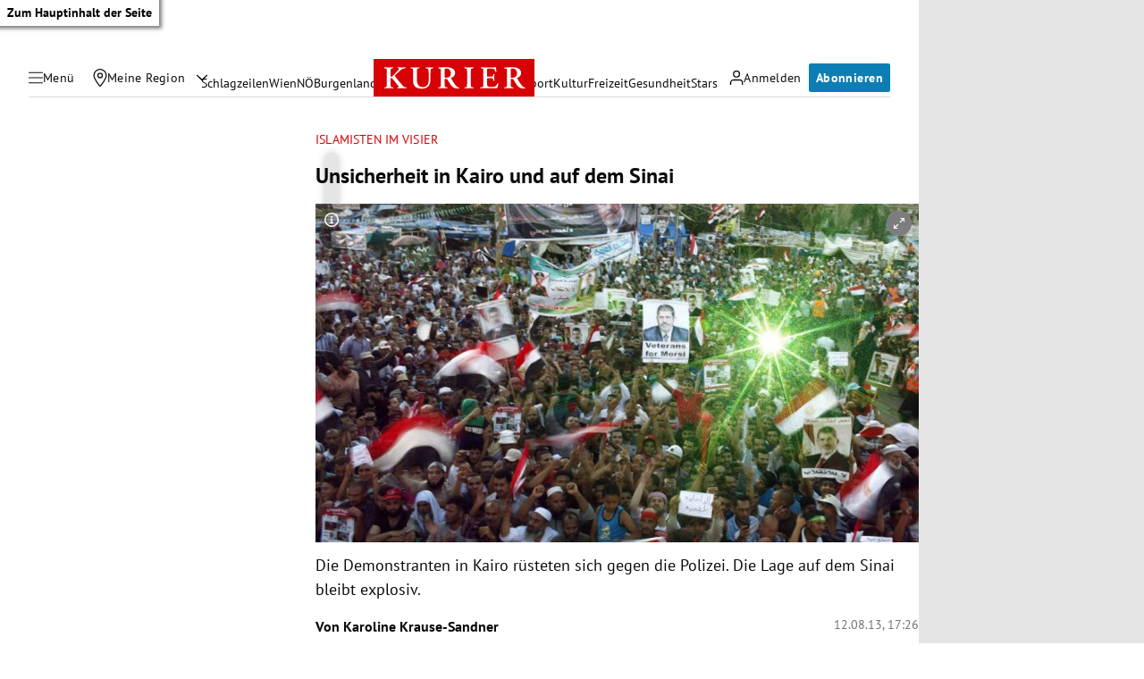

--- FILE ---
content_type: application/javascript; charset=utf-8
request_url: https://fundingchoicesmessages.google.com/f/AGSKWxVrBjxrWyvefeN-xQVa5BIG2_vSk3CucBywuAYB-vperY0C-QwG7VhCSjXIUXiktcKziEFX_bUoMy43x18_nJpuo2DvwFyreemNgfqzuuklMpkA2jsE1sBjScTFMYd7xMnTsjdhjIJ_Q5cweqPTOa2ZOge6dp6kDLIyvBb5vIgAaMVLbtKSCJ-3aADC/_/adscale_/openads_/adwizard_/ads-holder./jivoxadplayer.
body_size: -1285
content:
window['05cb8fc1-8cc5-49b9-a605-0d85fdee6e7f'] = true;